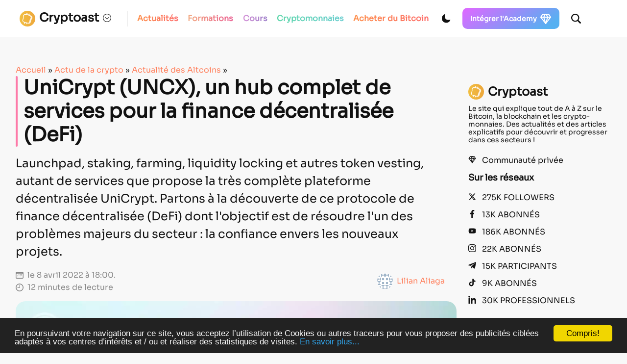

--- FILE ---
content_type: text/html; charset=utf-8
request_url: https://www.google.com/recaptcha/api2/anchor?ar=1&k=6LcOxjcUAAAAAHBBAvjgnrmjECJlnJSVCJH10TSR&co=aHR0cHM6Ly9jcnlwdG9hc3QuZnI6NDQz&hl=fr&v=PoyoqOPhxBO7pBk68S4YbpHZ&theme=light&size=normal&anchor-ms=20000&execute-ms=30000&cb=7gmy9ml7eyxw
body_size: 49445
content:
<!DOCTYPE HTML><html dir="ltr" lang="fr"><head><meta http-equiv="Content-Type" content="text/html; charset=UTF-8">
<meta http-equiv="X-UA-Compatible" content="IE=edge">
<title>reCAPTCHA</title>
<style type="text/css">
/* cyrillic-ext */
@font-face {
  font-family: 'Roboto';
  font-style: normal;
  font-weight: 400;
  font-stretch: 100%;
  src: url(//fonts.gstatic.com/s/roboto/v48/KFO7CnqEu92Fr1ME7kSn66aGLdTylUAMa3GUBHMdazTgWw.woff2) format('woff2');
  unicode-range: U+0460-052F, U+1C80-1C8A, U+20B4, U+2DE0-2DFF, U+A640-A69F, U+FE2E-FE2F;
}
/* cyrillic */
@font-face {
  font-family: 'Roboto';
  font-style: normal;
  font-weight: 400;
  font-stretch: 100%;
  src: url(//fonts.gstatic.com/s/roboto/v48/KFO7CnqEu92Fr1ME7kSn66aGLdTylUAMa3iUBHMdazTgWw.woff2) format('woff2');
  unicode-range: U+0301, U+0400-045F, U+0490-0491, U+04B0-04B1, U+2116;
}
/* greek-ext */
@font-face {
  font-family: 'Roboto';
  font-style: normal;
  font-weight: 400;
  font-stretch: 100%;
  src: url(//fonts.gstatic.com/s/roboto/v48/KFO7CnqEu92Fr1ME7kSn66aGLdTylUAMa3CUBHMdazTgWw.woff2) format('woff2');
  unicode-range: U+1F00-1FFF;
}
/* greek */
@font-face {
  font-family: 'Roboto';
  font-style: normal;
  font-weight: 400;
  font-stretch: 100%;
  src: url(//fonts.gstatic.com/s/roboto/v48/KFO7CnqEu92Fr1ME7kSn66aGLdTylUAMa3-UBHMdazTgWw.woff2) format('woff2');
  unicode-range: U+0370-0377, U+037A-037F, U+0384-038A, U+038C, U+038E-03A1, U+03A3-03FF;
}
/* math */
@font-face {
  font-family: 'Roboto';
  font-style: normal;
  font-weight: 400;
  font-stretch: 100%;
  src: url(//fonts.gstatic.com/s/roboto/v48/KFO7CnqEu92Fr1ME7kSn66aGLdTylUAMawCUBHMdazTgWw.woff2) format('woff2');
  unicode-range: U+0302-0303, U+0305, U+0307-0308, U+0310, U+0312, U+0315, U+031A, U+0326-0327, U+032C, U+032F-0330, U+0332-0333, U+0338, U+033A, U+0346, U+034D, U+0391-03A1, U+03A3-03A9, U+03B1-03C9, U+03D1, U+03D5-03D6, U+03F0-03F1, U+03F4-03F5, U+2016-2017, U+2034-2038, U+203C, U+2040, U+2043, U+2047, U+2050, U+2057, U+205F, U+2070-2071, U+2074-208E, U+2090-209C, U+20D0-20DC, U+20E1, U+20E5-20EF, U+2100-2112, U+2114-2115, U+2117-2121, U+2123-214F, U+2190, U+2192, U+2194-21AE, U+21B0-21E5, U+21F1-21F2, U+21F4-2211, U+2213-2214, U+2216-22FF, U+2308-230B, U+2310, U+2319, U+231C-2321, U+2336-237A, U+237C, U+2395, U+239B-23B7, U+23D0, U+23DC-23E1, U+2474-2475, U+25AF, U+25B3, U+25B7, U+25BD, U+25C1, U+25CA, U+25CC, U+25FB, U+266D-266F, U+27C0-27FF, U+2900-2AFF, U+2B0E-2B11, U+2B30-2B4C, U+2BFE, U+3030, U+FF5B, U+FF5D, U+1D400-1D7FF, U+1EE00-1EEFF;
}
/* symbols */
@font-face {
  font-family: 'Roboto';
  font-style: normal;
  font-weight: 400;
  font-stretch: 100%;
  src: url(//fonts.gstatic.com/s/roboto/v48/KFO7CnqEu92Fr1ME7kSn66aGLdTylUAMaxKUBHMdazTgWw.woff2) format('woff2');
  unicode-range: U+0001-000C, U+000E-001F, U+007F-009F, U+20DD-20E0, U+20E2-20E4, U+2150-218F, U+2190, U+2192, U+2194-2199, U+21AF, U+21E6-21F0, U+21F3, U+2218-2219, U+2299, U+22C4-22C6, U+2300-243F, U+2440-244A, U+2460-24FF, U+25A0-27BF, U+2800-28FF, U+2921-2922, U+2981, U+29BF, U+29EB, U+2B00-2BFF, U+4DC0-4DFF, U+FFF9-FFFB, U+10140-1018E, U+10190-1019C, U+101A0, U+101D0-101FD, U+102E0-102FB, U+10E60-10E7E, U+1D2C0-1D2D3, U+1D2E0-1D37F, U+1F000-1F0FF, U+1F100-1F1AD, U+1F1E6-1F1FF, U+1F30D-1F30F, U+1F315, U+1F31C, U+1F31E, U+1F320-1F32C, U+1F336, U+1F378, U+1F37D, U+1F382, U+1F393-1F39F, U+1F3A7-1F3A8, U+1F3AC-1F3AF, U+1F3C2, U+1F3C4-1F3C6, U+1F3CA-1F3CE, U+1F3D4-1F3E0, U+1F3ED, U+1F3F1-1F3F3, U+1F3F5-1F3F7, U+1F408, U+1F415, U+1F41F, U+1F426, U+1F43F, U+1F441-1F442, U+1F444, U+1F446-1F449, U+1F44C-1F44E, U+1F453, U+1F46A, U+1F47D, U+1F4A3, U+1F4B0, U+1F4B3, U+1F4B9, U+1F4BB, U+1F4BF, U+1F4C8-1F4CB, U+1F4D6, U+1F4DA, U+1F4DF, U+1F4E3-1F4E6, U+1F4EA-1F4ED, U+1F4F7, U+1F4F9-1F4FB, U+1F4FD-1F4FE, U+1F503, U+1F507-1F50B, U+1F50D, U+1F512-1F513, U+1F53E-1F54A, U+1F54F-1F5FA, U+1F610, U+1F650-1F67F, U+1F687, U+1F68D, U+1F691, U+1F694, U+1F698, U+1F6AD, U+1F6B2, U+1F6B9-1F6BA, U+1F6BC, U+1F6C6-1F6CF, U+1F6D3-1F6D7, U+1F6E0-1F6EA, U+1F6F0-1F6F3, U+1F6F7-1F6FC, U+1F700-1F7FF, U+1F800-1F80B, U+1F810-1F847, U+1F850-1F859, U+1F860-1F887, U+1F890-1F8AD, U+1F8B0-1F8BB, U+1F8C0-1F8C1, U+1F900-1F90B, U+1F93B, U+1F946, U+1F984, U+1F996, U+1F9E9, U+1FA00-1FA6F, U+1FA70-1FA7C, U+1FA80-1FA89, U+1FA8F-1FAC6, U+1FACE-1FADC, U+1FADF-1FAE9, U+1FAF0-1FAF8, U+1FB00-1FBFF;
}
/* vietnamese */
@font-face {
  font-family: 'Roboto';
  font-style: normal;
  font-weight: 400;
  font-stretch: 100%;
  src: url(//fonts.gstatic.com/s/roboto/v48/KFO7CnqEu92Fr1ME7kSn66aGLdTylUAMa3OUBHMdazTgWw.woff2) format('woff2');
  unicode-range: U+0102-0103, U+0110-0111, U+0128-0129, U+0168-0169, U+01A0-01A1, U+01AF-01B0, U+0300-0301, U+0303-0304, U+0308-0309, U+0323, U+0329, U+1EA0-1EF9, U+20AB;
}
/* latin-ext */
@font-face {
  font-family: 'Roboto';
  font-style: normal;
  font-weight: 400;
  font-stretch: 100%;
  src: url(//fonts.gstatic.com/s/roboto/v48/KFO7CnqEu92Fr1ME7kSn66aGLdTylUAMa3KUBHMdazTgWw.woff2) format('woff2');
  unicode-range: U+0100-02BA, U+02BD-02C5, U+02C7-02CC, U+02CE-02D7, U+02DD-02FF, U+0304, U+0308, U+0329, U+1D00-1DBF, U+1E00-1E9F, U+1EF2-1EFF, U+2020, U+20A0-20AB, U+20AD-20C0, U+2113, U+2C60-2C7F, U+A720-A7FF;
}
/* latin */
@font-face {
  font-family: 'Roboto';
  font-style: normal;
  font-weight: 400;
  font-stretch: 100%;
  src: url(//fonts.gstatic.com/s/roboto/v48/KFO7CnqEu92Fr1ME7kSn66aGLdTylUAMa3yUBHMdazQ.woff2) format('woff2');
  unicode-range: U+0000-00FF, U+0131, U+0152-0153, U+02BB-02BC, U+02C6, U+02DA, U+02DC, U+0304, U+0308, U+0329, U+2000-206F, U+20AC, U+2122, U+2191, U+2193, U+2212, U+2215, U+FEFF, U+FFFD;
}
/* cyrillic-ext */
@font-face {
  font-family: 'Roboto';
  font-style: normal;
  font-weight: 500;
  font-stretch: 100%;
  src: url(//fonts.gstatic.com/s/roboto/v48/KFO7CnqEu92Fr1ME7kSn66aGLdTylUAMa3GUBHMdazTgWw.woff2) format('woff2');
  unicode-range: U+0460-052F, U+1C80-1C8A, U+20B4, U+2DE0-2DFF, U+A640-A69F, U+FE2E-FE2F;
}
/* cyrillic */
@font-face {
  font-family: 'Roboto';
  font-style: normal;
  font-weight: 500;
  font-stretch: 100%;
  src: url(//fonts.gstatic.com/s/roboto/v48/KFO7CnqEu92Fr1ME7kSn66aGLdTylUAMa3iUBHMdazTgWw.woff2) format('woff2');
  unicode-range: U+0301, U+0400-045F, U+0490-0491, U+04B0-04B1, U+2116;
}
/* greek-ext */
@font-face {
  font-family: 'Roboto';
  font-style: normal;
  font-weight: 500;
  font-stretch: 100%;
  src: url(//fonts.gstatic.com/s/roboto/v48/KFO7CnqEu92Fr1ME7kSn66aGLdTylUAMa3CUBHMdazTgWw.woff2) format('woff2');
  unicode-range: U+1F00-1FFF;
}
/* greek */
@font-face {
  font-family: 'Roboto';
  font-style: normal;
  font-weight: 500;
  font-stretch: 100%;
  src: url(//fonts.gstatic.com/s/roboto/v48/KFO7CnqEu92Fr1ME7kSn66aGLdTylUAMa3-UBHMdazTgWw.woff2) format('woff2');
  unicode-range: U+0370-0377, U+037A-037F, U+0384-038A, U+038C, U+038E-03A1, U+03A3-03FF;
}
/* math */
@font-face {
  font-family: 'Roboto';
  font-style: normal;
  font-weight: 500;
  font-stretch: 100%;
  src: url(//fonts.gstatic.com/s/roboto/v48/KFO7CnqEu92Fr1ME7kSn66aGLdTylUAMawCUBHMdazTgWw.woff2) format('woff2');
  unicode-range: U+0302-0303, U+0305, U+0307-0308, U+0310, U+0312, U+0315, U+031A, U+0326-0327, U+032C, U+032F-0330, U+0332-0333, U+0338, U+033A, U+0346, U+034D, U+0391-03A1, U+03A3-03A9, U+03B1-03C9, U+03D1, U+03D5-03D6, U+03F0-03F1, U+03F4-03F5, U+2016-2017, U+2034-2038, U+203C, U+2040, U+2043, U+2047, U+2050, U+2057, U+205F, U+2070-2071, U+2074-208E, U+2090-209C, U+20D0-20DC, U+20E1, U+20E5-20EF, U+2100-2112, U+2114-2115, U+2117-2121, U+2123-214F, U+2190, U+2192, U+2194-21AE, U+21B0-21E5, U+21F1-21F2, U+21F4-2211, U+2213-2214, U+2216-22FF, U+2308-230B, U+2310, U+2319, U+231C-2321, U+2336-237A, U+237C, U+2395, U+239B-23B7, U+23D0, U+23DC-23E1, U+2474-2475, U+25AF, U+25B3, U+25B7, U+25BD, U+25C1, U+25CA, U+25CC, U+25FB, U+266D-266F, U+27C0-27FF, U+2900-2AFF, U+2B0E-2B11, U+2B30-2B4C, U+2BFE, U+3030, U+FF5B, U+FF5D, U+1D400-1D7FF, U+1EE00-1EEFF;
}
/* symbols */
@font-face {
  font-family: 'Roboto';
  font-style: normal;
  font-weight: 500;
  font-stretch: 100%;
  src: url(//fonts.gstatic.com/s/roboto/v48/KFO7CnqEu92Fr1ME7kSn66aGLdTylUAMaxKUBHMdazTgWw.woff2) format('woff2');
  unicode-range: U+0001-000C, U+000E-001F, U+007F-009F, U+20DD-20E0, U+20E2-20E4, U+2150-218F, U+2190, U+2192, U+2194-2199, U+21AF, U+21E6-21F0, U+21F3, U+2218-2219, U+2299, U+22C4-22C6, U+2300-243F, U+2440-244A, U+2460-24FF, U+25A0-27BF, U+2800-28FF, U+2921-2922, U+2981, U+29BF, U+29EB, U+2B00-2BFF, U+4DC0-4DFF, U+FFF9-FFFB, U+10140-1018E, U+10190-1019C, U+101A0, U+101D0-101FD, U+102E0-102FB, U+10E60-10E7E, U+1D2C0-1D2D3, U+1D2E0-1D37F, U+1F000-1F0FF, U+1F100-1F1AD, U+1F1E6-1F1FF, U+1F30D-1F30F, U+1F315, U+1F31C, U+1F31E, U+1F320-1F32C, U+1F336, U+1F378, U+1F37D, U+1F382, U+1F393-1F39F, U+1F3A7-1F3A8, U+1F3AC-1F3AF, U+1F3C2, U+1F3C4-1F3C6, U+1F3CA-1F3CE, U+1F3D4-1F3E0, U+1F3ED, U+1F3F1-1F3F3, U+1F3F5-1F3F7, U+1F408, U+1F415, U+1F41F, U+1F426, U+1F43F, U+1F441-1F442, U+1F444, U+1F446-1F449, U+1F44C-1F44E, U+1F453, U+1F46A, U+1F47D, U+1F4A3, U+1F4B0, U+1F4B3, U+1F4B9, U+1F4BB, U+1F4BF, U+1F4C8-1F4CB, U+1F4D6, U+1F4DA, U+1F4DF, U+1F4E3-1F4E6, U+1F4EA-1F4ED, U+1F4F7, U+1F4F9-1F4FB, U+1F4FD-1F4FE, U+1F503, U+1F507-1F50B, U+1F50D, U+1F512-1F513, U+1F53E-1F54A, U+1F54F-1F5FA, U+1F610, U+1F650-1F67F, U+1F687, U+1F68D, U+1F691, U+1F694, U+1F698, U+1F6AD, U+1F6B2, U+1F6B9-1F6BA, U+1F6BC, U+1F6C6-1F6CF, U+1F6D3-1F6D7, U+1F6E0-1F6EA, U+1F6F0-1F6F3, U+1F6F7-1F6FC, U+1F700-1F7FF, U+1F800-1F80B, U+1F810-1F847, U+1F850-1F859, U+1F860-1F887, U+1F890-1F8AD, U+1F8B0-1F8BB, U+1F8C0-1F8C1, U+1F900-1F90B, U+1F93B, U+1F946, U+1F984, U+1F996, U+1F9E9, U+1FA00-1FA6F, U+1FA70-1FA7C, U+1FA80-1FA89, U+1FA8F-1FAC6, U+1FACE-1FADC, U+1FADF-1FAE9, U+1FAF0-1FAF8, U+1FB00-1FBFF;
}
/* vietnamese */
@font-face {
  font-family: 'Roboto';
  font-style: normal;
  font-weight: 500;
  font-stretch: 100%;
  src: url(//fonts.gstatic.com/s/roboto/v48/KFO7CnqEu92Fr1ME7kSn66aGLdTylUAMa3OUBHMdazTgWw.woff2) format('woff2');
  unicode-range: U+0102-0103, U+0110-0111, U+0128-0129, U+0168-0169, U+01A0-01A1, U+01AF-01B0, U+0300-0301, U+0303-0304, U+0308-0309, U+0323, U+0329, U+1EA0-1EF9, U+20AB;
}
/* latin-ext */
@font-face {
  font-family: 'Roboto';
  font-style: normal;
  font-weight: 500;
  font-stretch: 100%;
  src: url(//fonts.gstatic.com/s/roboto/v48/KFO7CnqEu92Fr1ME7kSn66aGLdTylUAMa3KUBHMdazTgWw.woff2) format('woff2');
  unicode-range: U+0100-02BA, U+02BD-02C5, U+02C7-02CC, U+02CE-02D7, U+02DD-02FF, U+0304, U+0308, U+0329, U+1D00-1DBF, U+1E00-1E9F, U+1EF2-1EFF, U+2020, U+20A0-20AB, U+20AD-20C0, U+2113, U+2C60-2C7F, U+A720-A7FF;
}
/* latin */
@font-face {
  font-family: 'Roboto';
  font-style: normal;
  font-weight: 500;
  font-stretch: 100%;
  src: url(//fonts.gstatic.com/s/roboto/v48/KFO7CnqEu92Fr1ME7kSn66aGLdTylUAMa3yUBHMdazQ.woff2) format('woff2');
  unicode-range: U+0000-00FF, U+0131, U+0152-0153, U+02BB-02BC, U+02C6, U+02DA, U+02DC, U+0304, U+0308, U+0329, U+2000-206F, U+20AC, U+2122, U+2191, U+2193, U+2212, U+2215, U+FEFF, U+FFFD;
}
/* cyrillic-ext */
@font-face {
  font-family: 'Roboto';
  font-style: normal;
  font-weight: 900;
  font-stretch: 100%;
  src: url(//fonts.gstatic.com/s/roboto/v48/KFO7CnqEu92Fr1ME7kSn66aGLdTylUAMa3GUBHMdazTgWw.woff2) format('woff2');
  unicode-range: U+0460-052F, U+1C80-1C8A, U+20B4, U+2DE0-2DFF, U+A640-A69F, U+FE2E-FE2F;
}
/* cyrillic */
@font-face {
  font-family: 'Roboto';
  font-style: normal;
  font-weight: 900;
  font-stretch: 100%;
  src: url(//fonts.gstatic.com/s/roboto/v48/KFO7CnqEu92Fr1ME7kSn66aGLdTylUAMa3iUBHMdazTgWw.woff2) format('woff2');
  unicode-range: U+0301, U+0400-045F, U+0490-0491, U+04B0-04B1, U+2116;
}
/* greek-ext */
@font-face {
  font-family: 'Roboto';
  font-style: normal;
  font-weight: 900;
  font-stretch: 100%;
  src: url(//fonts.gstatic.com/s/roboto/v48/KFO7CnqEu92Fr1ME7kSn66aGLdTylUAMa3CUBHMdazTgWw.woff2) format('woff2');
  unicode-range: U+1F00-1FFF;
}
/* greek */
@font-face {
  font-family: 'Roboto';
  font-style: normal;
  font-weight: 900;
  font-stretch: 100%;
  src: url(//fonts.gstatic.com/s/roboto/v48/KFO7CnqEu92Fr1ME7kSn66aGLdTylUAMa3-UBHMdazTgWw.woff2) format('woff2');
  unicode-range: U+0370-0377, U+037A-037F, U+0384-038A, U+038C, U+038E-03A1, U+03A3-03FF;
}
/* math */
@font-face {
  font-family: 'Roboto';
  font-style: normal;
  font-weight: 900;
  font-stretch: 100%;
  src: url(//fonts.gstatic.com/s/roboto/v48/KFO7CnqEu92Fr1ME7kSn66aGLdTylUAMawCUBHMdazTgWw.woff2) format('woff2');
  unicode-range: U+0302-0303, U+0305, U+0307-0308, U+0310, U+0312, U+0315, U+031A, U+0326-0327, U+032C, U+032F-0330, U+0332-0333, U+0338, U+033A, U+0346, U+034D, U+0391-03A1, U+03A3-03A9, U+03B1-03C9, U+03D1, U+03D5-03D6, U+03F0-03F1, U+03F4-03F5, U+2016-2017, U+2034-2038, U+203C, U+2040, U+2043, U+2047, U+2050, U+2057, U+205F, U+2070-2071, U+2074-208E, U+2090-209C, U+20D0-20DC, U+20E1, U+20E5-20EF, U+2100-2112, U+2114-2115, U+2117-2121, U+2123-214F, U+2190, U+2192, U+2194-21AE, U+21B0-21E5, U+21F1-21F2, U+21F4-2211, U+2213-2214, U+2216-22FF, U+2308-230B, U+2310, U+2319, U+231C-2321, U+2336-237A, U+237C, U+2395, U+239B-23B7, U+23D0, U+23DC-23E1, U+2474-2475, U+25AF, U+25B3, U+25B7, U+25BD, U+25C1, U+25CA, U+25CC, U+25FB, U+266D-266F, U+27C0-27FF, U+2900-2AFF, U+2B0E-2B11, U+2B30-2B4C, U+2BFE, U+3030, U+FF5B, U+FF5D, U+1D400-1D7FF, U+1EE00-1EEFF;
}
/* symbols */
@font-face {
  font-family: 'Roboto';
  font-style: normal;
  font-weight: 900;
  font-stretch: 100%;
  src: url(//fonts.gstatic.com/s/roboto/v48/KFO7CnqEu92Fr1ME7kSn66aGLdTylUAMaxKUBHMdazTgWw.woff2) format('woff2');
  unicode-range: U+0001-000C, U+000E-001F, U+007F-009F, U+20DD-20E0, U+20E2-20E4, U+2150-218F, U+2190, U+2192, U+2194-2199, U+21AF, U+21E6-21F0, U+21F3, U+2218-2219, U+2299, U+22C4-22C6, U+2300-243F, U+2440-244A, U+2460-24FF, U+25A0-27BF, U+2800-28FF, U+2921-2922, U+2981, U+29BF, U+29EB, U+2B00-2BFF, U+4DC0-4DFF, U+FFF9-FFFB, U+10140-1018E, U+10190-1019C, U+101A0, U+101D0-101FD, U+102E0-102FB, U+10E60-10E7E, U+1D2C0-1D2D3, U+1D2E0-1D37F, U+1F000-1F0FF, U+1F100-1F1AD, U+1F1E6-1F1FF, U+1F30D-1F30F, U+1F315, U+1F31C, U+1F31E, U+1F320-1F32C, U+1F336, U+1F378, U+1F37D, U+1F382, U+1F393-1F39F, U+1F3A7-1F3A8, U+1F3AC-1F3AF, U+1F3C2, U+1F3C4-1F3C6, U+1F3CA-1F3CE, U+1F3D4-1F3E0, U+1F3ED, U+1F3F1-1F3F3, U+1F3F5-1F3F7, U+1F408, U+1F415, U+1F41F, U+1F426, U+1F43F, U+1F441-1F442, U+1F444, U+1F446-1F449, U+1F44C-1F44E, U+1F453, U+1F46A, U+1F47D, U+1F4A3, U+1F4B0, U+1F4B3, U+1F4B9, U+1F4BB, U+1F4BF, U+1F4C8-1F4CB, U+1F4D6, U+1F4DA, U+1F4DF, U+1F4E3-1F4E6, U+1F4EA-1F4ED, U+1F4F7, U+1F4F9-1F4FB, U+1F4FD-1F4FE, U+1F503, U+1F507-1F50B, U+1F50D, U+1F512-1F513, U+1F53E-1F54A, U+1F54F-1F5FA, U+1F610, U+1F650-1F67F, U+1F687, U+1F68D, U+1F691, U+1F694, U+1F698, U+1F6AD, U+1F6B2, U+1F6B9-1F6BA, U+1F6BC, U+1F6C6-1F6CF, U+1F6D3-1F6D7, U+1F6E0-1F6EA, U+1F6F0-1F6F3, U+1F6F7-1F6FC, U+1F700-1F7FF, U+1F800-1F80B, U+1F810-1F847, U+1F850-1F859, U+1F860-1F887, U+1F890-1F8AD, U+1F8B0-1F8BB, U+1F8C0-1F8C1, U+1F900-1F90B, U+1F93B, U+1F946, U+1F984, U+1F996, U+1F9E9, U+1FA00-1FA6F, U+1FA70-1FA7C, U+1FA80-1FA89, U+1FA8F-1FAC6, U+1FACE-1FADC, U+1FADF-1FAE9, U+1FAF0-1FAF8, U+1FB00-1FBFF;
}
/* vietnamese */
@font-face {
  font-family: 'Roboto';
  font-style: normal;
  font-weight: 900;
  font-stretch: 100%;
  src: url(//fonts.gstatic.com/s/roboto/v48/KFO7CnqEu92Fr1ME7kSn66aGLdTylUAMa3OUBHMdazTgWw.woff2) format('woff2');
  unicode-range: U+0102-0103, U+0110-0111, U+0128-0129, U+0168-0169, U+01A0-01A1, U+01AF-01B0, U+0300-0301, U+0303-0304, U+0308-0309, U+0323, U+0329, U+1EA0-1EF9, U+20AB;
}
/* latin-ext */
@font-face {
  font-family: 'Roboto';
  font-style: normal;
  font-weight: 900;
  font-stretch: 100%;
  src: url(//fonts.gstatic.com/s/roboto/v48/KFO7CnqEu92Fr1ME7kSn66aGLdTylUAMa3KUBHMdazTgWw.woff2) format('woff2');
  unicode-range: U+0100-02BA, U+02BD-02C5, U+02C7-02CC, U+02CE-02D7, U+02DD-02FF, U+0304, U+0308, U+0329, U+1D00-1DBF, U+1E00-1E9F, U+1EF2-1EFF, U+2020, U+20A0-20AB, U+20AD-20C0, U+2113, U+2C60-2C7F, U+A720-A7FF;
}
/* latin */
@font-face {
  font-family: 'Roboto';
  font-style: normal;
  font-weight: 900;
  font-stretch: 100%;
  src: url(//fonts.gstatic.com/s/roboto/v48/KFO7CnqEu92Fr1ME7kSn66aGLdTylUAMa3yUBHMdazQ.woff2) format('woff2');
  unicode-range: U+0000-00FF, U+0131, U+0152-0153, U+02BB-02BC, U+02C6, U+02DA, U+02DC, U+0304, U+0308, U+0329, U+2000-206F, U+20AC, U+2122, U+2191, U+2193, U+2212, U+2215, U+FEFF, U+FFFD;
}

</style>
<link rel="stylesheet" type="text/css" href="https://www.gstatic.com/recaptcha/releases/PoyoqOPhxBO7pBk68S4YbpHZ/styles__ltr.css">
<script nonce="ouNNe9oCYJl0MO4it52qOA" type="text/javascript">window['__recaptcha_api'] = 'https://www.google.com/recaptcha/api2/';</script>
<script type="text/javascript" src="https://www.gstatic.com/recaptcha/releases/PoyoqOPhxBO7pBk68S4YbpHZ/recaptcha__fr.js" nonce="ouNNe9oCYJl0MO4it52qOA">
      
    </script></head>
<body><div id="rc-anchor-alert" class="rc-anchor-alert"></div>
<input type="hidden" id="recaptcha-token" value="[base64]">
<script type="text/javascript" nonce="ouNNe9oCYJl0MO4it52qOA">
      recaptcha.anchor.Main.init("[\x22ainput\x22,[\x22bgdata\x22,\x22\x22,\[base64]/[base64]/[base64]/bmV3IHJbeF0oY1swXSk6RT09Mj9uZXcgclt4XShjWzBdLGNbMV0pOkU9PTM/bmV3IHJbeF0oY1swXSxjWzFdLGNbMl0pOkU9PTQ/[base64]/[base64]/[base64]/[base64]/[base64]/[base64]/[base64]/[base64]\x22,\[base64]\\u003d\x22,\x22w7xKw4zCqgrCssOYw6rCscOFJsOLH8OzEcOXL8Khw5tZRcObw5rDlUxfT8OIAsKpeMODBMONHQvCncKowqEqbzLCkS7DpcOfw5PCmwAdwr1fwr/[base64]/DlxnCgULDjFTDnmMiQFEQQx/CvcKBa1wow6DCoMK4wrZKNcO3wqJwSDTCrGEGw4nCkMOow4TDvFkmYw/CgE17wqkDOsOCwoHCgw/DgMOMw6EmwroMw69Zw5IewrvDmcOHw6XCrsOOB8K+w4dEw7PCpi4LYcOjDsKxw6zDtMKtwr3DtsKVaMKgw5rCvydwwpd/wpt2Qg/DvWXDoAVsRTMWw5thE8OnPcKWw7dWAsKCC8OLajU5w67CocK4w6PDkEPDrgHDin5Sw65OwpZzwprCkSRdwqfChh8LF8KFwrNmwq/CtcKTw6YywpIsG8KWQETDpn5JMcKgPCMqwo3Cm8O/bcOYC2Ihw4hIeMKcFcKYw7Rlw4HCgsOGXSYOw7c2wq/CmBDCl8ODTMO5FTXDh8Olwopzw48Cw6HDqE7DnkROw7IHJhrDgScAPMOGwqrDsW0lw63CnsOtQFwiw47CmcOgw4vDgsOuTBJywqsXwojCkCwhQB3DtwPCtMOswpLCrBZvGcKdCcOAwobDk3vChUzCucKiEUYbw71eFXPDi8O+fsO9w7/[base64]/CuDrChDILXTQtNGzCvMKrRcKlwqlYJcOXW8KmTSxEdMOQMBU/[base64]/wqVuwqDCnQkrPivCosO5wr9WIDo/w4R3w5gkT8KQw4bChF46w5cGHCfDmMKZw5Zuw7PDksKpc8K7GhJMMw1ae8O8wrrCo8OtbB9kw4Qxw7LDlMOGw418w5fCshUWw7nCgQ3CnWfCnMKKwpwhwqLCucOPwoE2wprCjsOLwqnDr8OcYcOeAV/[base64]/w5HChxswI8KqbUpSMMKcw4RMPsOkRcKPWXzDpC5RKcKIDxvDgcO6FhzCk8KQw6bChsKNF8OawonCl0fCmsOfw7jDjDPDrEfCkMOAEMKvw4c/exZVwogJHhgaw43CkMKTw57Di8KFwp/DgcKcwq5fe8Oiw7TCp8O5w7wVFCvCnFpnFBkZw4w3w6ZlwpPCqkrDnVQDNiDDmMOdTX3CiDLCr8KSIx/CicK2wrPCqcK7IHYtfl5CfcKTw6oNWS3CvEwOw7nCmR0Lw4IjwpjCs8OyJcOfwpLCuMKzCSrCocK8KsONwp5owpbChsKvO0nCmHg+w4vClm8hQ8O6e2k1wpXDiMOMw7PCj8KxHkTDu2EHKcK6FsKeNsKFw7w9BG7CosOww7jCvMODwpPCr8OSw6BeE8O/wpbDh8OIJQDCq8KbV8Opw4BDw4TClMKswqJRIcORaMKDwoQiwp3CjsKESFXDksKzw5zDo108wqU0acKPwpBudl7DhsK5OEhrw5vCt2BMwozDvm7CkR/DoAzCkAxQwpnDicKpwr3ClsO4wo8ATcOKZsO7csKzPmfClcKUBQ5MwozDtkRtwogMCR8uBlUyw4TCgMOswqjDmsKewopsw7c+TxkBwqpIezfClcOow6/Dr8K7w5HDiS/DqW8mw7vCvcO4OsOkTCbDhHnDpWLCtMK/aCABZnrCqGPDgsKTwpp1eC5ew6jDoxE+VnXChFPDsRQBfyjCpMKPdcORZDtlwrFHLsKaw7UQUFQNa8OCw7zCnsK5NyFrw6LDl8KJMXwaf8OdJMOzKTvCrWEEwo/Dt8KuwrE/[base64]/DkCphwopHAiADwoPDiMKBCsOTw4UZwp7Di8OpwobCowkGKcKGbsOUDDTDhFPCkMOkwoDDr8OmwqnDqMONW2low6gkUyI+GcO8PifDhsOIc8KSEcKgw7bCpTHCmkIKw4VJw6Zow7/DrzhtTcOjw7XDsn1+w5JhG8KcwrjCrMOTw6h3NMKpZD1NwqLDgcKzU8Knb8K+YcOxw54bw4TDvUAKw6ZzJgQ4w67DpcOXw57DhWNrXsKHw7fDo8K9PcOEAcO2ADwyw4VQw4TCpMKhw5PCksOYDMOpwocewopTGMO/woPDlmdneMKDO8O4w4g5ElPDgUrDoUTDjEzCs8KCw7pjw6LDvsO/w7B1ETbCoXvDsBppwosccXzDjgvClsKTw7VWOHYvw6XCs8KIw5vChMKHDCsow6wXwqd1DzlKS8KiSVzDncKvw6zDvcKkwrzDjcOHwp7CtTPCjMOONjbChQQ5AG9lw7HDhcOyDsKtKsKEMWnDg8Kcw7EoG8O9OHooT8KMc8OkE1/CpjXDsMO6wqXDgcOLf8OxwqzDkcOtw5zDt089w7wkw7Q+A3cQUjVAwqHDtSXDg3fCiCLDsW7DgmbDtS3DhcOxw4EnDRDChUpBVsOgwoU/wr3DqsO1wp4Vw7kZAcOhPsOIwpR3AMKCwpzCnMKswqlLwptuw7sewqtKBsOfw4ZSNxvClEE+w5bCsirCvMOdwrMVLV3CohhAwohkwrtMYsOOd8K8wo4lw4BJw6JUwplsRnPDsjTCp37DokdSw4rDqMKRbcOew5HDgcK/wqbDq8KZwqzDo8K3w7LDn8KaF0d8XmRQw73CsDpneMKDBcO8AsKFwoA3woDDiyE5wo09wph1wr5KeCwBw4sPTVxpFMKWIcKqYW01w7/Ct8O+w57DiksaKMOPRSPCmMObE8OFBFPCosO9woMSPsOLdMKvw6ELSMOeacOsw6Qzw5JNwobDncO+wpbCuDTDs8O3w5RzJMOoMcKNfcKYYGfDmcKHcwVTQigHw5JXwrHDsMOUwr82w4/[base64]/Ch8Ojw53CnEliwpnCqcK/DcKBwonCo8KRC1jClELDlsKdwr7DtsKNcMOVAATCkMKgwo7DhAnCm8OxKD3CvcKUdFQ5w600w4zDiHbDhzLDmsKow5g0HFnDvnPCrMKkfsOyfsOHZcOhagrDvVxzw4ECecKdRwVVfVdlworCocOFTTDDnsK9wrjDksOkBkFkW2nDu8OSTcKCQyUpFVhhwpjCmgJ/[base64]/[base64]/Di8OEwrlHwq9qwoQwwoMrw5zDjsKWehLDixjCpgrDm8OnUcOnf8K7C8OjZ8OEI8KyEBlRcwzCnsK4J8OewrAEahw0XsOowqdbKMO1EMOyK8KTw4nDpMO1wq0uScKOPx3CtTHCvF/Dtz/DuEdfwq8LRmsIVcKlwqrDjHrDmDcQw4fCgW/Dg8OEQ8K3wq1PwoHDh8KCwrA+w7nDiMKGw5IDwopwwpnCi8OVw53CpWfDgB/Ci8OjUBvCk8KBVsOTwqHCoGbDgMKGw5RjdsKjw7AkU8OJc8O4wrkWK8Kuw6fDvsOYYRvCnFrDlF4UwosARlt6dQnDtn/CjsOHBDlqw5ARwpZVw7PDjsKSw6wpJ8Ktw59xwpg5wrnCvCrDoDfCnMOyw6bCtXfCrcOZwqjCiQbCtMOBS8KwEjrCuzfDkkLDusKId0Ndwp7CqsO/wrNOCxR+wpbCqHHDgsKlJgrCusKHwrPCi8KWwrnDmcKWwroYwrzCgGjCmCPCk2jDsMKhBQvDjMK8JsO+ZcOWLnxJw7LCkmfDniEFw4rCvMKlw4YKLMO/BCZfX8K0w6EBw6TCusKTP8OUXQR0wonDjU/DiEcONDHDuMOWwrBCwoNiw67CgyrCksO/fMKRwoIiasOROsKGw4bDhm47AsO9QxzCpw7DiAA0XsO1w57Ds2YcLMK6wqZSAsOEQT7CksKrEMKNE8OIOzrChMOSNcO+M1ZTRGbDl8OPEcODwr8qFGRswpZfRMO2wrzDoMK3JsOewq5BXwzDn2rCqAgOOMKPd8Oxw4jDrjrCt8K8EsOQHUDCvcOTWlAUYBvChy/CkMO2w7TDqSnDvHNgw45EeBY4P2dmb8K+w7XDhg7CkBXDqMOWw48Uwo1zwowqdsK5Y8OOw49iHx0TZnfDkHhGQsOEwoMAwqjCi8OLCcKxwr/DiMKSw5DCnsO/fcKPw65dCMOiwrXChcOzwpjDksOUw7UkK8KQcsOWw6DCkMKXw5tjwojDmMKxZks7OzZrw601b3gPwrI3w5AWWVvDg8Kww6BCwq1bSS7CqsKDSzTCskYdwo/CtcK9eRXDoHk9wqPDqMO6w4TDksKdw4w/[base64]/EzIVw4bCnsOOPcOHw74lSsOHZVgfH2rCo8KGKGfCkx9FZsK/w5/[base64]/DhyPDvsOXw7lCw7/CnEE6wrVOwrhzWCzDisOgDcOvwoTCmMKAK8O/UcO3ABJnJnB6DTZRwp3CuHPDj2UjI1DDn8KsOGfDlcK9Y3XCqCMgbsKlFQ/Cg8KrwqTDvwYzYcKQf8O9wo9Iwq/[base64]/[base64]/CqE5vwpoPQWJFU8KzCMOxEBVoCAFxJMOWwqXDkRrDrsOHw7fDm2nCisK+wrwaOlXCpcKXIcKtSkh/wol9wovCqcK1wo/[base64]/CpMKLY3rDqiNkC0HCh8OIOMKOw5/CjcOhwqcpLUnDt8OXw4PDhsKCeMKhIVzDqkVKw6MywojCiMKIwo/CqcKIWcKyw4FxwqcUwrHCocOcRX1vQkZcwqxswoopw77CusKew7HDigPDrEDDgcKSLyvClsKXY8OlaMKETMKafSvCucOuwo4xwrzCoVBuPw/CnsKVwr4LfMKZKmnCqgPCuWMvwrdCYBZBwo8yO8OoGUrCsRbCrsO5w7Z9w4Qrw7vCvWzDrsKvwrh5wolTwrZ9w703SnjCj8Kgwox2X8K/T8K/wpxYXwhXOgIIBsKDw7w+w6DDmFIzwqbDgEQ7JsKGO8KhWsKbY8O3w45qDMOww6YDwoHDrQ5awrU+P8KdwqYPIxV0wqE5LknCjkIIwp1ZBcOtw6zCpsKyHmlEwrd/CCDCpBrCrMKow5AJw7t7w5XDhAfCmsOKwqXCuMOzfyBcw7DCqBzDosOZABPCnsOmNMK+w5jCpTbCucKGK8OXNDzDnmQKw7bCrcK5TMOOw7rCjcO2w57DsyUFw5zCqm4+wpNrwoIXwqTCosKsLErCq3RaWg0rNz9TGcOMwr0jJMOkw69ow4/Dn8KGOsO2w6R2DQVXw6hnGQZVw4oUBMOSDysYwpfDqsOkwpkcU8OwZcOAw5XCosKcwrY7woLCmcK5JsK0wo/Cvn7Cgy1OF8OAFUbCn3vClh0mUEvDp8ONwoEkwplfUMOqEjTDgcONwpzCgMOMX1bDicOMwoNfwptEFEJaNMOgfRdOwq/Cu8OcbzI3GlNaBsKeZ8O2AirCjxI3BMKBAsOmSn0Hw6zDmcK9NsOAwpFnWB3DgElHPELCucO5wr3DpgHCrFrDpk3CjMKuHh9YDcK8dXgywpg3wrbCl8OYEcKlOsKdCCl9wpLCg1JTDsK1w5vChcKMO8KXw5TDqcOQR2gZKMOzNMOnwoPCl1zDtMKpcU/CssOJRT3CmcOKSjAowrdOwr49wpTCjW7Du8Ocw40xXsOrSMOUdMK3SsOwXsO8WcK8LsK+wpANwrwzwpQBwqVRYsKWV2vCm8KwShgTbR40AsOjb8KKNcKqw4BCe3zDpkTCtUTCh8ODw5p4cifDvMK9wovCkcOLwozCuMOCw5YiVcK/BEtXw47CvsOEfCHCl3dQbcKvB2vDicKRwok7JsKuwqAjw7DDksOtMTg/w4XDu8KJH11zw7bDoBjDhmzDg8OYWsOpEXQxw7nDp33DjB7Dh29Fw49ba8Oewr3DvExbwqNZwqQRacONwp8HIyzDjxXDtcKCw41rDsKiwpRLwq91w7pQw6d2w6IUw4nCtMOKVmfCniFbw7o6wpfDmXPDq1dEw5FMwq9Bw5JwwpDCvREjccK+XMOww6LCr8Ohw6V7wq/CocOrwozColQpwrUfw6bDoz/CoVDDgkTCiEfCjMO3w6zDusOSXF9MwrAlwrrDpkzCicKuw6DDnARcfV/DpsOVTXIaD8KRaxkzwpXDpjzCmcKiFW/DvMOtK8ORw6HDjsOvw5DCjMOkwrXCiG9zwqQ7AsKvw48aw6twwqDCuEPDpMOCbCzCisOWezTDo8KWdVpQAsOSDcKHwpXCucKvw5PDtV8eCX3DqcKGw6Juw4/[base64]/w5vDgSljJgbDosOhC8KRwr/DsgLDhcOBPcOyOmRta8OXRMO/[base64]/CsmEhwqhnXlXChMOEwo4KwrxsezN8w6LDtGRnwrJcwrPDswYPAQ5vw5UbwpfDlF9Nw7UTw4vDgFbCn8O4L8O3w6PDvMKJZsOQw40tWcKGwpJPwrEGw5/DrMOEBnUrwq/CucO6woIXw6rCmAvDhsKOBSPDgR9Zwr/CiMONw7VDw4cbVcKfeSJOP2htJMKjB8KDwpF7CTjCucO5JyzCoMOww5XCqcKcw7lfbMKMDsKwFsOpMRchw6d1TRLClsKewpsLw58gPj5FwofCpCfCn8O8wp59w6p0EcOZG8Kkw4kVwrICw4bDk0rDsMKNNQ1IwovDijHCrG7ChWXChg/DkTfCvcK+wrNRbcKQDm5reMKsXcOEQTJDOlnCrwfDtsKPw4LCojwJwrkubiMOw5QawqAJwpHCp3vCi30aw5sMbV/Cn8KKw63Ch8KhEw9rPsOIInJ5wp5KNcOMX8ORVcO7woEgw6fCjMKbw4UEwrxFQMKKwpXCol3Di0ttw7fCpMK7I8KnwrczFlfCsELCgMKRFsKtLsKhblzCjkIHTMO+w5nCicK3wpZXw6zDpcK+BsOdYVFjNcO9DjJEGU7CvcOFwoczwoTCrV/[base64]/[base64]/FcKSw4ZKWsKCLMO3wpxlwqQBA3MZPsKYcTTCoMOjwqPDisKgw4jCgsOHAcKfcsKVeMOgOcOswrIHw4DCugjDrX5RMCjDssKQRhvCuC8ERGTDl28ewo0BCsKlcEzCiAJfwpV0wofCgRnDo8OBw7Zdw7UpwoIceDbCr8KWwoJEBEFTwoLCjw/CpcO8JcO0fsO/wpTCqzFhPyM4cDvCrlPDgCrDhk/[base64]/[base64]/w77CjsO8w6rDgcO9EFBow7lxW8Orw7rDvjXDj8Ofw4QFwp9JO8OfMsKZcV7DnsKjwoXDomU5bGAWw4AvdMKRw4fCp8OeVG9hw6xGEsKBQEXDpMKKwql8H8OjLmrDgsKLWcK3KkgrVMKLFytDABA7wo3Dq8OeB8OowpFDfSfCpGPCusKqSxkuw5k4BsOJID/DqMKWeTtbw67DtcKDImtaccK0w5h4bgtyK8KVSHTDun7DvDVEW2rDvAEIw5tuw74/[base64]/[base64]/CkiDDisOPW8OyVCEucXLCuBvCqMOgw5LDmm/CocKCPMKWw5UQwrjDusOqw7pxBcOZJMK/[base64]/w6DCsFDCkABzWVTDh8K5w5PDm8KNwqrCrMOYwrvDvx7ClUs4woZrw4vDtcKCwrfDkMO8wrHCpBPDlsO4L2BHbiBfw6bDmjDDjsK1LcKmKcO+w4DCusKzEcK4w63CnFTDosO8N8O3bDfDrw4uwp9SwrNHZcOSw7DCtz4twqhBNzUxwoPDi1zCiMK1RsOSwr/Crw4ZDSvDlyUWSUTDnAhZw7wjMMOHwrV3csOBwrkUwrMeKsK7HsO3w7zDu8KNw4sOIW7DrAXCtXELd3cXw7kawqHCg8Kaw7AzRMOew6PCqR/[base64]/Cu8KMw4LDssOHw4PDlsO5VDgNw4VhfcOSLijCnMKYYVHDn0AsC8KbN8OEXMKfw69Dw7QVw7hWw4JROmsQey7CtXhMw4PDq8KiIAvDlRnCksOswpx4woLDh1bDqcO/MsKZJD8oIMOPV8KBLzzCs0rDq0tGQ8Kkw7zDscKewoXClD/DlMO0wo3DvRnCrl9WwqUBwqERwoVHwq3Du8K6w6LCiMORwps5HR8+ECPDocOGwpNWCMKHFDgsw5Anw5HDhMKBwrYdw71cwr/[base64]/CjMKiw5zCpTUuw4fChRpywqA2HcKhwrt+CMO/E8KfaMOhf8OTwp7DgUTCqMK2DjMgZwHCrcObXMKvTV4rXkM8wpNTw7V0dMOrw6kERS1+IcOyScO5w6PDhBTDjcOVw6TCpljCpifDhMOMMsOOwrQQUcKqT8OpSzbDicKTwpjCoUcGwoHDlsKqdwTDlcKAwo3CgVTDlcKzTU8yw4t/H8OWwogfw5rDsiTDpAoefsO4wp8HIsKLTwzCs2BJw4vDusOYP8Kjw7DCgm7DgcKsHDjCp3rDk8O9S8ORf8OgwqHDu8KCEMOpwqfCnMKKw4LChx3DmcOrEBJKfE/[base64]/CrcKZw7BUw53DkcO7wo9sE8O6wo9gw7fDmcOGc0/[base64]/OsOPbsO7GMK0wpAxLsOdJsKCbMOgwqbCqMOJQxkiST9/Cj1+wrVIwrLDh8KIT8KLVhfDpMKkZFoUbsODGMO8woLCs8KGQhp4w6vCoCPCmHXCvsK8w5vDrBNAwrI6DjvCh1PDhMKMwqJZISwlejDDtF/CvyPCrsKfLMKDwq7ClSMIwqjClcKZYcKRD8KwwqBeDcOpMWkGY8O+wpQedGVNWMOPwpllSn1Zw63CpXkiw77CqcK9UsOaFmfDv0JgXk7Ds0ZAf8OEUMKBBsOTw6DDq8KaHBckacKuYhXDi8KfwppDb1oDfsOTFQdUwo/Cl8KAXMOwAsKMw7vCncO4M8OIe8Kxw4DCu8OVwr5hw7zCo1APZRNcasKrBMK6cAPDisOlw4p5LzsWwoTDlsKTa8KJBGbCmsOka0xQwpwyV8KbNMKbwp8uwoQuOcOFw6d0wp07wr/ChMOrIRUmAsOpPgbCoXHCosOjwqFowoY9wp4Zw5HDq8Ozw7/ClmPDrRPDusOrbsKJOxRbVEPDrgLDmcKzOX5WRBpFJSDChRR3dn1Vw5vCkcKhIsKTIiU6w6HDmFTDoBPCq8OGw7vCjA4ENsOowpMnfsKPZyfCglbDqsKrwr9hwq3Dhk7CvMKjbhUew5vDrMO2ZcOTOMOfwpjCkW/[base64]/DmMK7J8OxRcK7acKpwqrDpMOHamVdPzfCm8OmVVvChXnDhC4Yw4FEGsOYw4Faw4fClVdvw7zCucOewqhFHcKpwonChVfDhcKjw7xuFSoXwqfCvcOlwr/ChwkoUVQpNmPDtMOowq/CvcOZwrhzw70lw6jCscOrw55+S2/Cs0nDuEMVc1jDvcK6EsKFFkBZw7jDgAwefC3DvMKUw4QBScObQCZaHWxgwrw/wo7CiMOuw4fDqhxNw6LDs8OKw5jClmM2WAlpwrbDo0NywoAgNcKTc8OtbxdYw57DpsOoUD9PRAbCgcO8XRTCrcOmTW5zdx9xw5NnewbDoMKNcMKkwplVwp7DgMK3YUTCgHFYK3B1PsKLwr/Don7CjMKSw4obRBZLwqNxXcKXKsK1w5Y9bkBLdsOawoJ4QSp4ZhbDrULDqsOnMMO/[base64]/ClS/DrGvDkcKVw6AowqbCk3rDiyBIMMO1w6zClsOPLw7Cu8OxwoA9w77CozzCgcOnUsOywovDksK9wp0gH8OPecOrw7fDvDLCt8OywrrCkBDDnzNTbMOIRcKqdcKUw7oewo/Dlgc9FMOow6zCt0wgEcOGwrPDpMOHB8Kfw6jDsMO5w7BaT3RQwpEpDsKOw4fDuRkRwrvDiBfCgh/DusKEw4AvZ8KswqVVcE9zw4PDt29RU2sZA8KJQsOWLibCkWjCnlknQj0xw6vClFpGK8KBI8OARjbDt35zM8KNw60MQsOLw6V8fMKTwqLClmYjckgtNnkDX8Ksw6/DucOoQsOiwooUw5nCs2fDhQoJw4HCs3zCu8Kwwr0wwoDDuUzCsHFBwqYfw6TDqiwUwrY9w7HCtUXCqDV3FH9UYz1ywoLCo8OENsK1UBUjQcOFwq/CusOLw4XCsMO4wpANHyDDqzMfwoMqecKRw4LDh2rDg8Okw4Uwwp/DksKIXh3DpsKLw4XDpXZ5AWXClsOBwoV3Gnsca8OTw6zCl8ONGCIKwr/Cq8Osw7nCtsKpwowQB8O1OcO/w5MNw6nDiklZcAlBNsOkQnDCkcOULlRvw4vCtMK5w4tcCy/CqDrCo8KnIsOAS1fCnzNIw71zF13DpcKJbsOXO3lxSMKjF2N9wpUqw6HCsMOwYTbCrVZpw6vDtsONwpcJwp3CoMOawqvDk0vDvmdrwq3CvsO2wq4yK0Nrw51Aw4cBw73ClCZ5TQLCjDjDm2toOihsIsOsGjo/wr9QLBxTWnrDsGUOwr/Du8Kyw6ACGAjDtGkqwrwbw4TCuiRpQMKFZAhxwpNYAMOww5w6w6bCon8jwoTDrcOBPh7DjkHDnk91wqgXHsKHw4g/wpLCpMKjw5bCvGcbecK5C8KuKhjCkknDksKPwqRpYcKsw7EXYcODw5pYwohkJsK2JULDlEbCtMO8YzUHwpJtH2rChBM3wrPCvMOPB8K2ZMOxLMKqw5LClsKJwrVKw5ltZyLDn1BWTmtqw5d/TcKGwqsgwrHDqD0pIsO1HShDUsOxw5XDqjxkwpFFCXnDtyzCvyrClmzDsMK/WcKiwqALOBJNw4RQw5h4wphlZxPCjMOOXAPDtxVHFsK3w4bCviV5WHDDk3nCvsORwrEhwrZfNjBDIMKEwotGw5NUw69IZC07RsKxwoNjw6/CgcOeDsOeZVNbc8OvMD1ac3TDrcO9JMOtNcO0R8KOw5zCv8KLw6E+w4F4w4zCm2tEQmV9wpzDocKMwpNWw5sDcXwkw7/DrUbDlMOKWULCpsObw7/CpjLCk0XDhcKsAsOSW8OlaMK1wrlHwqINCxfCvsOce8KtJipVGcKvIsKtw4LCr8OAw4FNRkXCmsOLwp1hV8Kyw5PDjVvDjWpwwqAzw7B0wqvCrX53w6fDlFTChMObSX1RKXYhw5/DgFgSw5ZFNAQOQzl4w6tuwrnCgSHDvCrCrw1mw7AQwrc+w6B7QsK6IWnDrV/CkcKQwo9UMmdnwrnDvhQ0BsOgVsKIe8KpOhBxKMKQDGwJwqB1w7BhEcKZw6TCv8KQWcKiw7XDqjspLX/CkCvDpsKxRBLDusO0eFZPZcOtw58qPUbDlkPDpzjDj8KjNXzCqcOgwqglEAMrAEHDmS/CssOkSh1ww65fCg7CvsKlw5hNwo0fcMKEw5Edwr/Cl8OzwpgmM0JhYxfDncKqLh3CkMKOwqvCqsKDw4kGLMOJL19ddCjDoMOVwqloFn3CuMKbwrxVYgNMwrocM2TDkyHCpBQfw6nDhkPDoMKSPsK0w4kow4cmWD4jYSxmw5PDnDhjw4LCnCDCvytFRRXCu8OKRF/CiMOHY8O6wpRZworDgmFNwrxBwqxAw5TDtcO7aV7DlMKSwqrDvWjDvMOHw5rCk8KtWsKUwqTDmgA3acKWw4ohMF4jwrzCnRPCpCErMGDCs0rDoEQObcOnCQJhwosrw7EOwp7ChSfCiQTChcKZTk5iUcKpVzHDplMdBlJowrHDhcOsJ0pdV8K/WMK1w5w/[base64]/[base64]/JMKZw6F2w6Ytwq/[base64]/BzvDrsO8I8OeRVzCqA3CgsOPa3wfBcKjEsKiM2kzRsOdUsOXEcK3dMKGJSgxPmkXG8O/MQ4+XhjDgBVww5t9Rh5gQsOxWGjCvFVbw6F2w79US0h0woTCvMK3Y0Zawrx+w7Ntw6LDiT7Dk1XDu8KkVlnCnCHCr8ORL8Omw6Ive8OvIQPDnsK4w7HDmkLCpHvCtTk1wobCnRjDs8O3P8KISyF8Qm7CuMKXw7luw6R/[base64]/wq4Fw53CnwPDgsKjDzMmIQHDuMK6w6Vow7x/ThjCiMKtwp/DtcO0w5jCqQzDvMO5w4Mpw6fDpsKFw4ZKLCXDosKkcMKAMcKBU8K7D8KebcKNbCl0TzzCkGnCssOvdGTCh8K7w5DCusOpw7bCkwzCsTg0w6bCkhkLDzXDnlY9w7DCu0zDvxgecjvClTQ/[base64]/Cr8KKGn3DhCFlwqrCjHJ5IihLO2o7wqMnIG1Ow6fClRQQZmLDmXfCjcOwwqJOw4nDj8OnPMObwpscwqvCnhVvw5HDj0XClgdGw4d7w6lIYMKjc8OpWsKPwpM8w5zCvQdbwrTDqBZww6E0wo1IJ8OTw6ICG8Kaa8OJwr9YccKpL3bCiDLCjMKdwoxhAsOiwprDmn/DvMOAaMOyIMKnwoZhFHl9wohrwq3Ci8Osw5JEw6Joa0sSHk/Ct8K3T8Krw53Cm8KNwq9/wpUBJMKVOUnDocK9w6PDtcKdwp49LsOBUQnCl8O0woHDmVEjHcK8c3fDnHzCucKvA1sVwoVlSMORwr/CvlFNX35twpvCsyHDscKJwojCoWLDjsKadjnDrCcGw5NAwq/CtwrDqcKAwoTCmsK6NWAjUcK7SHcYwpHDrsO7RzAKwrwWwrzCusKkWUVxJ8KXwrsPCMKqEh4hw6DDpcOFwpBtbMO/TcKSwqE7w5kYZcOww6sow4TClMOWA1PCvMKNw6xhwpJDw6TCrsOvdWwYLcOXA8O0MVfCtFrDn8KAwrpZwpZlwpzDnHoOMyjCt8Kmw7TDkMKGw4nCl2AKKk4hw6EJw6TDoHBtJSDCjXHDjsKBw7fDkDjDg8OxGW3Dj8O/WSTDmMOgw6gEfcKOw5XCnEvCo8OOM8KKYsO3wrDDp3LCvsOSa8OSw7TDqylQw69ba8KGwrjDn19/wqE2wrrDnU/DryFVw7HCsHPDgy4kFcKgFjjCi1VRGsKpHyQ4K8KMNMK4RgPDlCvClMO/[base64]/[base64]/PcK3wo4nZGI3EFXDosKTB8KAwp7Ch2/Dj8KkwonCocKfwpzCliscDBXCvivChEooBwBBwosndMKYSkxcw5jDuxHDiAnDmMKgDsOqw6EmecO6w5DCjjnDpHcbw67ChcOiflUmw4/CiUVjJMKzACbCnMO/G8Ojw5gMwo0ww5kpw4TDjGHCi8KBw4t7w4nCi8KMwpRfdzHDhRbCicO5woJ7w7vCgU/Co8O3wrbCvgpRV8K4wopZw5JJw7ZufwfDo3Z7aiPCtsOywo3CnU12wo4Tw5IbwovCv8OId8KWYHbDksOpw4LDsMOxPMKwZg3Dk3R3aMK0D0VGw4TDkAjDpMOdwos9IzQ9w6AFw4TChcOYwoXDqcKhw4AoOsKAw65Fwo/DscOREcKmwo0CSlXCoSTCs8O9wqrDuwQlwolDV8OnwqrDjMKte8OCw7F2w5bCi2kpHg8UAW9oI1jCuMKJwr1cWjTDksOFKhnCgWBVwqTDlcKBwp/DqcK5Rh5ZNwFsbWAYdXPDq8OfIAwrwqDDtzDDnsOnPG9Rw7spwptkwprCqMKGw6lySWF6AsOydi02w7MFUMKJOTnCgMOnw4B6w6bDs8O0bcKMwrnCsW/CnW9Tw5DDi8OSw5/CsWvDkMO9wrzCqMOTEsKKZsKfdcKNwrnDmMORP8Knw67CgMOewrgPaDrDmlXDkF5Lw7VJE8OjwosnLcOOw7Y5dsKGG8Oiwrknw6dnUgbClMKvZDvDtgDCmh3Ci8K4c8OswrMUwqnDnC9JIDMHw4oBwo0caMK2UGXDsV5MWm/DrsKdwpR/D8KoWMOkw4MnVcKnw6o3DyEGwqbDmsKSZWvDmMODw5jDh8K2U3Vkw6Z+TzByBTTCpiFxe2tbwrPDo3E+clBZSMOdw7/Cr8KGwqbCuVdxFizCqMK8IcK+NcOsw4jCvz0XwqZDcHvCnm0uwrbDnXw1w6DDljvDrcOjT8Ksw58Sw4dXw4MSwpZnwpZGw7/CkAkRE8KTTcOvGwfCuWvCiAk8bzQewqc7w4gbw6xTw6dkw6rCmsKbXcKXwqrCsDVKw79pwrfCngR3wqUbw5vDrsOHDRLDgkJxHsKAwpVdw71Pwr/CjHfCosKMw6MORVkiwplww45gwoZxBWo0w4bCtcKRDMKXwr/CqTlMwp07XWlyw6LDj8OBw5sTwqfChj0Jw5XCkV9iH8KWEcOyw5XDjzJkwqLCtC0JMwLCv3tJwoMow5LDrUx4w6k9aTzCr8Kjw5vCiWTDksKcwq1ZfcOgZcOoVU4jwqrDn3DCo8KXf2MVQh1oOXnCpFsVeX98w4wpUUEaY8KlwpsXwqDCpsOKw7TCm8OYIRgVwo/DgcKCKXlgwonDhW1KcsKKGidXawvCqsOzw4/CtsKCbMOrEh4qwpRjDz/CvMO2B23CksKrQ8K1YVXDjcKoNQ1cPMOzRjXDvsOwdcK5wp7CqhpIwrzCqkwGH8OHP8K+WFUFw6/Dpm9kw6daIBguKCYNE8K/TUc4wqkYw7bCtC9yaArDrDPCjMKmSV0Jw5cswrV8N8KwMEBnw4bDvcKxw4gJw7/DjVXDscOrJTQ7XjoVw7EQZMKlw4LDsiE5w5jCiwwPZB/[base64]/Dn0psw4HCmw8hNcOFw50ewo3CthvDgyzDoMKswqxDAU8zQMOGRkXCpcOfCl7Dm8OHw7YTwrZxAsOew6xKZ8OqQAx3aMOYwrvDlWw7w63CtErDgUfCty7DmsOdwqhSw6zCkT3DuwJew6MMwrjDhMORw7RTSlDCi8KMKgUtVDtRw61dZFLDpsOHUMKQWERSwqJywox/[base64]/DkDl8dh/CuX8HDcOcwqTDqsOpBxvCv1hrwoouw5AwwpbCpxYGS0rDs8OWw5Miwr/DosOyw6p+EElxw5XCpMOrwq/DiMOHwpZOWcOUwovDucKxU8KlLsOBCytoI8OBwpDCuAQBwqLDnVgzwpJfw4LDqz9NbcKBN8KbQcOPOsOjw5QABMKHF3LDqcOQE8Ogw48HWh7DtMOnw7XCvwLDhSdXf090RGgUwrfCvEvCqEzCqcOfDTXCsyXDsTjDmwjChcKPw6JQw7soK18wwqnCng9hw6/Dg8OiwqjDiHc7w4bDulIvQ1tVw7tLRsKpw63DsGvDgmrDpcOow6pQwoxuBsOUw7vCqX8Ww4AIfAQuwp1CUjM8TEpGwrJAacK0ScKvFm4RdsKXTSnCmnXCpHPDlcKtwonCv8K7w6BGwrkzY8OXDMOuOwwLwoBYwp9+chbCt8OTcX1HwqTCjm/CqnfDlWPCnRrDosKDw69JwqoXw5Zsa13ChG3DiRHDlMO6czk/XcOzU0kKUWfDkTsoDwjCtH5dKcKuwoIPJgYTUB7Dp8KaAGZSwq7DphDDrMOrw7RIPjTDh8O8Ny7DoGMwCcK/bmhpw7HDqGnCucK6w6oMwr0xHcOKbWXCisKywph1blzDjcOWTS/DlsK0esKtwozCmikew5LCu058wrEJLcObblXCuV3Dq0vCsMKpK8OOwpkQT8KBHsODBsKcB8K4TkbCljhdTMO6YsO7TCkOw5HCtcOqwrBQC8OoUiPDosOLw7zDsFQjb8KrwqJIwqh/w6fCgzlDC8OzwqIzFcOewpFeZXhCw6rChsKhN8KSwpHDucODOMOKOAzDj8OUwrpcwofCrcK4w6TCqsOmWcOgUQ0Rw75KV8KSbcKKMB8tw4Rzaj/CqHk2Hgh4w73Cs8Omw6dzwqXCiMONRgfDtznDucKQSsOqw6LClzHCksKhHcKQAcOwFi9jw4IxGcOMKMOibMKpw57Dh3LCv8Kfw6ZpAcOAHR/[base64]/CqhY/[base64]/w47DjMKTw5dUAMKOXMOrw7zDvMKCJ8K0wqbCqF3Cs0XCpQLDmFVVw7IAXMKQw68/VA0pwrvCtFtgXg7DvC7CrsOPUk1sw4vCpyTDm0Eww45Awo/CvsOcwrl/cMKzOsKDdMOLw78VwobCtDE0OsKNNMKsw5vCmMKDwpPDgMKNfsKIw6LDncONw6XChMKew4o4wqVbYCQOPcKHw4HDo8OAGkJ0E0Bcw6AMAx3Ck8OIPcKew77DncOww6vDlsOxGcOhLSXDl8KoIMOwayLDmsKSwqtfwr3CjcOPwqzDoz/CklTDt8K/XjzDp1LDh01ZwqXCucKvw4A+wqvCmsKJHcKXwpvCucK+w6l6JcKlw6zDlzrDp1fCrjTDlwfDosOJesKbwqLDoMOewr7DpMO9w4vCtkvCo8OEfsOQUhPDjsOOdMKyw6A8LXkPIcOaVcKmfCAHdF3Do8KZwpHCu8O/[base64]/aCLCosOpw6jDv2I1wqTCi1PDiMK9wqXCm0/Cpjg1AQM7wojDqR7CqlhFccO5w54iFRzDjhAHZsKYw4TDnmVcwpjClcO+LzrCj07DtcKTU8OcSk/DpcOdPBwBSG8sbkRBwpbCsiLDkyx5wrDCoXHCmBlDXsKswozDpB/DhCQNw67CncOjPRTDpcOiVsOoGHw3RyTDpgVmwqIFwrnDngvDlAw2wpnDnMKRbcOEHcKZw7PDnMKTw6FsVcKWFsO0JEjClFvDnWUIVz7CrsONwqseXU4mw5/DoHkGRwXClQgZDcK7BQpkw4bDlCfCgUN6w7tmwpkNFQ3Ch8OAH20RVAhmw5DCugY1wpDCi8OlRxbDvMK/w7nDrRDDrz7CgMOXw6fCscKpwpoQZMO+w4nCrm7CjATCimfCgn9pwrEzwrHDhAfDkkEaIcKgPMKqwrFYwqMxCRfDqx5wwooPB8KeC1BkwrwBw7Zew4tSwq7DssKqw4vDs8KXwr8jw49rw4HDjcKzBj/Ct8OTaMO6wrVXUMK7Wh09w7law4DCqcKtACRdwoMnw7PCi0lww55XMyNHAcKWBgvCkMOCwoPDs37Cpk8iQH0JYsK6UsOHwpPDnQpgMFPCrMOtPsOvfmQ2AytRwqzCoGgnTHwGwp7CtMObw51rwo7Dh1YmHxlew7vDlQE4woHDp8O9w50Fw64dMX7Cs8ORdsOJw7h/LcKsw4ZmZCzDocKIWsOZRcOxV0vCnXPCrC/Dg0PCksKJKsK8AcOPLxvDnRzDuhbDqcOLwonCosK7w7UbE8OFw7tBETvCtAzDhz/CjEnDmyY1bGjCkcOMw5XDuMKqwp7CnnprRmrChV9WecKFw5XCrsKAwpPCpDzDsRg3V1U7NnJ8AUjDgVTCn8OdwpzCkcO4UsOXwrPDgcO7UEvDq0HDi13DgsOQJcOhwovDksK/w67Du8OhAiR+w7pYwoHDrFR4wr7CiMOsw4w2w4JBwpzCuMKFIyTDslTDsMOWwps0w40pf8ORw7nCsxLDkcO8w4TDt8OCVCLCr8Oswq/[base64]/[base64]/DvjR+QAbDjcOxKMOTBcKiw6M4w5csdsO6CD8Gwq7CucKLwrDClsK7aHMeLMK6aMKCwqLCjMOVG8O9YMKFw51YZcOLaMO2dsOvEsO2H8Oaw5fCuCNCwpxVLsKAcV1fO8K7wqHCl1jCgC5nw7DCkHjCnMKmw4XDjTDCvcORwqPDs8KQSMOzCSDCjsOoNsK/JyZQHk9NcSLDjDIew7HCp0rCv3LDmsOMVMOLdWpfMU7CjsORw7A5L3vCj8K/wqfCn8KWw4QHb8Kuwrd4EMKTa8O8BcORw4LDisOtHnjDrBVqP25GwpdwY8OhYAZmN8OZwqzCrsKNwqcmEMKPw5LCkXd6wr7Co8OLwrnDvMOywq9cw4TCu2zCsg3CocKcwoTCrsOGwqzDsMKLwqjCn8KPXToOBMK8w51GwrU/SmjCimXCrMKUworDjsOTGcK0wqbCrsODLV0ycy8tb8K+VsOiw5fDgmbCgRQMwpDCkMKGw57DmRLDmlHDnzrCkXrCpX8Mw74fw7oow5FKwoTDmjUSw45bw5XCocKRHcKRw5VSY8Khw7bDvEbChmUDbFJWdsOdZUnCiMKCw7ZgDT/[base64]/Dlw96wr7CpcO2NEnCumk1XcO8JMKDwrlDTnvDnCBKwqvCoyd6wp/DkjBHVcO7bMOEB2HCncKmwqHCrQDDonURKcOZw7HDucKuLBjCisK0IcO/w6IOREPDkVsVw5bDo1lSw5NPwokGwr3CkcKTwqPCtwIUwpfDrWEnRcKPZi8CacOzJUFiwo08w6k6ax/Dhl3ChcOCw7Rpw47DusO+w6RZw7Fxw5xEwpHCqMOQYsOAPg1INyrCj8KFwp8mwqPClsKvw7Q/[base64]/DlSYmFQ4dwrrCscK/FSoAwqrDrTorwo8bw6PDgTPCmSvChTzDp8OUF8KWwrlpw5FPw5gjfMKowrPCnQsJb8OedW/DsGfDlcK4U0TDridtYGxUe8KsAAgfwqIKwqPDplsQwrnDp8OPwpvCnS0DVcO7wrjDtMKOwodVwrhYPWA4MBPCshjCpDfDi17Dr8KRF8Ksw4zDuxbCkCImw5w1B8KTClzCqcKyw53CksKKN8KWWB0uwrB/wowBw6BpwoMYVMKAEDAAOyxiecOeDl7CusKQw7Bbw6fDtRdvw5c3w7o9w4ZhC3dFERwxJ8K3IQbCpm/[base64]/YQjChGx+UXdUw6xUXsKJYcK7w61Mw7kOF8KWdn9sw7ZWwonDj8K8dlp4w5DCtsKywqLDn8O+Cl7Dpno1wo3CjgIlacObOUoCYG/[base64]/DuMK5wpnDuHrDiSjDg1d7LMKGNsOfZSt8wopNw5lYwpjDoMOXLkXCrU5OFcOSRwHDpEMFGMO2wpfCmMK9wp/[base64]/[base64]\\u003d\\u003d\x22],null,[\x22conf\x22,null,\x226LcOxjcUAAAAAHBBAvjgnrmjECJlnJSVCJH10TSR\x22,0,null,null,null,0,[21,125,63,73,95,87,41,43,42,83,102,105,109,121],[1017145,420],0,null,null,null,null,0,null,0,1,700,1,null,0,\[base64]/76lBhnEnQkZnOKMAhnM8xEZ\x22,0,1,null,null,1,null,0,1,null,null,null,0],\x22https://cryptoast.fr:443\x22,null,[1,1,1],null,null,null,0,3600,[\x22https://www.google.com/intl/fr/policies/privacy/\x22,\x22https://www.google.com/intl/fr/policies/terms/\x22],\x22LmXlS//6xhUDItPTAensJ7F54ZqL09Nq3OjqDnFPMFU\\u003d\x22,0,0,null,1,1769050209108,0,0,[31,61,75,23,144],null,[230,246,196,89],\x22RC-tlyG-2upPqKjOg\x22,null,null,null,null,null,\x220dAFcWeA7QlHjoud8NvmNNctnvNygMU3VxYuDzZcXWabVknuqWzxEZoXrQz1zFR1TOB5mm5ewaA7-mZYMCeSFeLdR7EMD8GINCOw\x22,1769133009142]");
    </script></body></html>